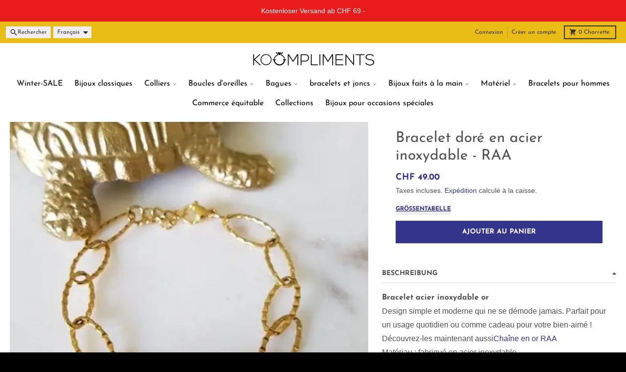

--- FILE ---
content_type: text/javascript
request_url: https://koompliments.ch/cdn/shop/t/33/assets/product-details-modal.js?v=114762301379205809131760970371
body_size: -423
content:
import{c as createFocusTrap}from"vendors/focus-trap.esm";class ProductDetailsModal extends HTMLElement{constructor(){super(),this.button=this.querySelector('button[aria-haspopup="dialog"]'),this.modal=this.querySelector(".modal"),this.closeButton=this.querySelector(".modal__close"),this.modalBackground=this.querySelector(".modal__background"),this.modal.setAttribute("aria-hidden","true"),this.button.setAttribute("aria-expanded","false"),this.button.setAttribute("aria-controls",this.modal.id),this.focusTrap=createFocusTrap(this.modal,{initialFocus:!1}),this.bindEvents()}bindEvents(){this.button.addEventListener("click",event=>{event.preventDefault(),this.showModal()}),this.closeButton.addEventListener("click",event=>{event.preventDefault(),this.hideModal()}),this.modalBackground.addEventListener("click",event=>{event.preventDefault(),this.hideModal()}),this.addEventListener("keyup",event=>{event.code.toUpperCase()==="ESCAPE"&&this.hideModal()})}showModal(){document.body.classList.add("has-modal"),this.modal.classList.add("modal--active"),this.modal.setAttribute("aria-hidden","false"),this.button.setAttribute("aria-expanded","true");const form=this.modal.querySelector("form");if(form){const firstVisibleInput=form.querySelector('input:not([type="hidden"]):not([style*="display:none"]), select:not([style*="display:none"]), textarea:not([style*="display:none"])');firstVisibleInput?firstVisibleInput.focus():form.focus()}else this.closeButton=this.querySelector(".modal__close"),this.closeButton.focus();this.focusTrap.activate()}hideModal(){document.body.classList.remove("has-modal"),this.modal.classList.remove("modal--active"),this.modal.setAttribute("aria-hidden","true"),this.button.setAttribute("aria-expanded","false"),this.focusTrap.deactivate(),this.button.focus()}}customElements.define("product-details-modal",ProductDetailsModal);export{ProductDetailsModal as default};
//# sourceMappingURL=/cdn/shop/t/33/assets/product-details-modal.js.map?v=114762301379205809131760970371


--- FILE ---
content_type: text/javascript
request_url: https://koompliments.ch/cdn/shop/t/33/assets/header-section.js?v=12638157308396073911760970371
body_size: 119
content:
import{c as createFocusTrap}from"vendors/focus-trap.esm";class HeaderSection extends HTMLElement{constructor(){if(super(),this.headerWrapper=this.querySelector(".header-wrapper"),this.sticky=JSON.parse(this.headerWrapper.dataset.sticky),this.sticky&&(this.setResizeObserver(),this.setTopPosition()),this.menuButton=this.querySelector("button[data-menu-drawer-button]"),!this.menuButton)return;const topHeader=document.querySelector("header-top-section");topHeader?(this.menuDrawer=topHeader.querySelector("menu-drawer"),this.menuButton.addEventListener("click",event=>{event.preventDefault(),topHeader.openMenu(event)})):(this.menuDrawer=this.querySelector("menu-drawer"),this.modalBackground=this.querySelector(".modal__background"),this.modalClose=this.querySelector(".modal__close"),this.focusTrap=createFocusTrap(this.menuDrawer,{initialFocus:!1}),this.bindEvents())}setTopPosition(){const headerGroups=document.querySelectorAll(".shopify-section-group-header-group .block"),headerGroupIndex=Array.prototype.indexOf.call(headerGroups,this),headerGroupsBefore=Array.prototype.slice.call(headerGroups,0,headerGroupIndex);let top=0,calc=[];headerGroupsBefore.forEach(headerGroup=>{headerGroup.querySelector(".header-wrapper");const cssVar=headerGroup.dataset.heightCssVar;cssVar&&calc.push(`var(${cssVar})`)}),calc.length&&(top=`calc(${calc.join(" + ")})`),this.parentElement.style.top=top}setResizeObserver(){new ResizeObserver(entries=>{for(let entry of entries){const height=entry.contentRect.height;document.documentElement.style.setProperty("--header-section-height",`${height}px`)}}).observe(this)}bindEvents(){this.menuButton.addEventListener("click",event=>this.openMenu(event)),this.modalBackground.addEventListener("click",event=>this.closeMenu(event)),this.modalClose.addEventListener("click",event=>this.closeMenu(event)),this.addEventListener("keyup",event=>this.menuKeyUp(event))}openMenu(event){event.preventDefault(),this.parentElement.style.zIndex=1e3,this.menuButton.setAttribute("aria-expanded",!0),this.menuDrawer.setAttribute("open",!0),document.body.classList.add("has-modal"),this.focusTrap.activate()}menuKeyUp(event){event.code.toUpperCase()==="ESCAPE"&&this.closeMenu(event)}closeMenu(event){event.preventDefault(),this.parentElement.style.zIndex="",this.menuButton.setAttribute("aria-expanded",!1),this.menuDrawer.removeAttribute("open"),document.body.classList.remove("has-modal"),this.focusTrap.deactivate()}}customElements.define("header-section",HeaderSection);
//# sourceMappingURL=/cdn/shop/t/33/assets/header-section.js.map?v=12638157308396073911760970371


--- FILE ---
content_type: text/javascript; charset=utf-8
request_url: https://koompliments.ch/web-pixels@fcfee988w5aeb613cpc8e4bc33m6693e112/web-pixel-1825145215@22e92c2ad45662f435e4801458fb78cc/sandbox/worker.modern.js
body_size: -521
content:
importScripts('https://koompliments.ch/cdn/wpm/sfcfee988w5aeb613cpc8e4bc33m6693e112m.js');
globalThis.shopify = self.webPixelsManager.createShopifyExtend('1825145215', 'APP');
importScripts('/web-pixels/strict/app/web-pixel-1825145215@22e92c2ad45662f435e4801458fb78cc.js');


--- FILE ---
content_type: text/javascript; charset=utf-8
request_url: https://koompliments.ch/fr/products/bracelet-en-or-en-acier-inoxydable.js
body_size: 1552
content:
{"id":7981401997536,"title":"Bracelet doré en acier inoxydable - RAA","handle":"bracelet-en-or-en-acier-inoxydable","description":"\u003ch2 data-mce-fragment=\"1\"\u003e\u003cstrong data-mce-fragment=\"1\"\u003eBracelet acier inoxydable or\u003c\/strong\u003e\u003c\/h2\u003e\n\u003cp data-mce-fragment=\"1\"\u003eDesign simple et moderne qui ne se démode jamais. Parfait pour un usage quotidien ou comme cadeau pour votre bien-aimé !\u003c\/p\u003e\n\u003cp data-mce-fragment=\"1\"\u003eDécouvrez-les maintenant aussi\u003ca href=\"https:\/\/koompliments.ch\/products\/gold-halskette-mit-ovalen-reifen\" title=\"Handgemachte Gold Halskette\"\u003eChaîne en or RAA\u003c\/a\u003e\u003c\/p\u003e\n\u003cp data-mce-fragment=\"1\"\u003eMatériau : fabriqué en acier inoxydable\u003c\/p\u003e\n\u003cp data-mce-fragment=\"1\"\u003e\u003cspan data-mce-fragment=\"1\"\u003eTaille ajustable - 16 à 18 cm\u003c\/span\u003e\u003c\/p\u003e\n\u003cp data-mce-fragment=\"1\"\u003eCe bijou hypoallergénique est résistant à l'eau et ne se décolore pas.\u003c\/p\u003e\n\u003cp data-mce-fragment=\"1\"\u003eL'histoire de Ginandger commence fin 2018. Créer une marque pour ses clients ; Des bijoux qui peuvent vous accompagner toute une vie. Les détails sont partout : pierres inspirantes, jolis sachets parfumés, expédition rapide. Créée par Adeline en France, la marque GinandGer propose des bijoux aux lignes fines et épurées, dans l'air du temps et à des prix très raisonnables. L'univers bohème Gypsy est omniprésent dans les différentes collections de la marque. La créatrice puise son inspiration directement dans les pierres fines qui sont à la base de ses créations. Elle entretient une relation particulière avec l'Inde, une terre pleine de couleurs et de spiritualité offerte aux pierres. Elle mélange les formes, les couleurs et les matières avec une grande élégance pour le plaisir de voir briller ses clientes parées de leurs pierres préférées. Bracelets, colliers, bagues, boucles d'oreilles et autres sont des bijoux conscients et énergiques qui s'affirment à travers une sélection de matières précieuses parfaitement respectueuses de la peau, véritable invitation au rêve. Les bijoux sont en acier inoxydable ou dorés à l'or fin et ornés de pierres semi-précieuses.\u003c\/p\u003e\n\u003cp data-mce-fragment=\"1\"\u003eDécouvrez d'autres superbes boucles d'oreilles dans notre boutique en ligne ou\u003cspan data-mce-fragment=\"1\"\u003e \u003c\/span\u003e\u003ca data-mce-fragment=\"1\" href=\"https:\/\/koompliments.ch\/collections\/schmuck-aus-edelstahl\" data-mce-href=\"https:\/\/koompliments.ch\/collections\/schmuck-aus-edelstahl\"\u003eBijoux en acier inoxydable\u003c\/a\u003e!\u003c\/p\u003e","published_at":"2023-01-23T08:59:19+01:00","created_at":"2023-01-23T08:59:14+01:00","vendor":"KOOMPLIMENTS","type":"Bracelet","tags":["Geschlecht_Damen","gold","Gold Armbänder","Herkunft_Frankreich","Material_Gold","Material_Mit Steinen","Material_Nicht Oxidierender Edelstahl","Schöpfer-Handwerker"],"price":4900,"price_min":4900,"price_max":4900,"available":true,"price_varies":false,"compare_at_price":null,"compare_at_price_min":0,"compare_at_price_max":0,"compare_at_price_varies":false,"variants":[{"id":43814165119200,"title":"Default Title","option1":"Default Title","option2":null,"option3":null,"sku":"BRARAA","requires_shipping":true,"taxable":true,"featured_image":null,"available":true,"name":"Bracelet doré en acier inoxydable - RAA","public_title":null,"options":["Default Title"],"price":4900,"weight":0,"compare_at_price":null,"inventory_management":"shopify","barcode":"30226558","requires_selling_plan":false,"selling_plan_allocations":[]}],"images":["\/\/cdn.shopify.com\/s\/files\/1\/0249\/8979\/4367\/products\/gold-armkette-aus-edelstahl-raa-koompliments-1198456440.jpg?v=1760888288"],"featured_image":"\/\/cdn.shopify.com\/s\/files\/1\/0249\/8979\/4367\/products\/gold-armkette-aus-edelstahl-raa-koompliments-1198456440.jpg?v=1760888288","options":[{"name":"Title","position":1,"values":["Default Title"]}],"url":"\/fr\/products\/bracelet-en-or-en-acier-inoxydable","media":[{"alt":"Gold Armkette aus Edelstahl - RAA Armband KOOMPLIMENTS","id":31153043996896,"position":1,"preview_image":{"aspect_ratio":1.0,"height":600,"width":600,"src":"https:\/\/cdn.shopify.com\/s\/files\/1\/0249\/8979\/4367\/products\/gold-armkette-aus-edelstahl-raa-koompliments-1198456440.jpg?v=1760888288"},"aspect_ratio":1.0,"height":600,"media_type":"image","src":"https:\/\/cdn.shopify.com\/s\/files\/1\/0249\/8979\/4367\/products\/gold-armkette-aus-edelstahl-raa-koompliments-1198456440.jpg?v=1760888288","width":600}],"requires_selling_plan":false,"selling_plan_groups":[]}